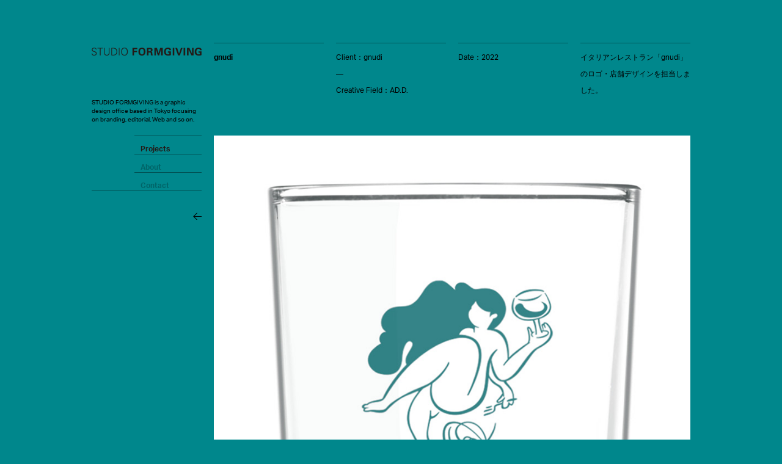

--- FILE ---
content_type: text/html; charset=UTF-8
request_url: https://soyaosaki.com/gnudi/
body_size: 2081
content:
<!DOCTYPE html>
<html lang="ja">
<head>
	<meta charset="UTF-8">
	<meta name="description" content="アートディレクター/デザイナーの大崎奏矢の運営するSTUDIO FORMGIVINGのウェブサイト。グラフィックデザインを中心にブランディング、ブックデザイン、WEBデザインなど様々な分野で活動中。">
	<meta name="viewport" content="width=device-width,initial-scale=1.0">
	<title>STUDIO FORMGIVING</title>
	<link rel="stylesheet" type="text/css" href="https://soyaosaki.com/wp-content/themes/sfg_theme_2025_6/style.css">
	<link rel="shortcut icon" href="https://soyaosaki.com/wp-content/themes/sfg_theme_2025_6/assets/favicon.ico" >
	<script type="text/javascript" src="https://soyaosaki.com/wp-content/themes/sfg_theme_2025_6/assets/js/jquery-1.11.1.min.js"></script>
	<script type="text/javascript" src="https://soyaosaki.com/wp-content/themes/sfg_theme_2025_6/assets/js/script.js"></script>
</head>
<body id="00878c">
	<div class="wrapper">
		<header class="menu">
			<div class="menu-head">
				<h1 class="menu-head--logo js-fade-in-1"><a href="/index/"><img class="menu-head--logo--item" src="https://soyaosaki.com/wp-content/themes/sfg_theme_2025_6/assets/image/site-logo.png" alt="STUDIO FORMGIVING"></a></h1>
				<p class="menu-head--description js-fade-in-2">STUDIO FORMGIVING is a graphic<br class="pc-only">
				design office based in Tokyo focusing<br class="pc-only">
				on branding, editorial, Web and so on.</p>
			</div>
			<nav class="gnav">
				<ul class="gnav--inner js-gnav-bar">
					<li class=" gnav--inner--item js-gnav-bounce js-fade-in-4"><a href="/index/" class="gnav--inner--item--link">Projects</a></li>
					<li class="gnav--inner--item js-gnav-bounce js-fade-in-5"><a href="/about/" class="gnav--inner--item--link">About</a></li>
					<li class="gnav--inner--item js-gnav-bounce js-fade-in-6"><a href="/contact/" class="gnav--inner--item--link">Contact</a></li>
				</ul>
				<p class="gnav--sns pc-only js-fade-in-8"></p>
			</nav>			<p class="back pc-only js-fade-in-8"><a href="index.html"><img src="https://soyaosaki.com/wp-content/themes/sfg_theme_2025_6/assets/image/back.png"></a></p>
		</header>

		<div class="content js-fade-in-9">
			<div class="works">
				<div class="works--text row150">
					<div class="works--text--inner title">
						gnudi<br>
					</div>
				</div>
				<div class="works--text row150">
					<div class="works--text--inner">
						Client：gnudi
—
Creative Field：AD.D.					</div>
				</div>
				<div class="works--text row150">
					<div class="works--text--inner">
						Date：2022					</div><!-- head -->
				</div><!-- text -->
				<div class="works--text row150 end">
					<div class="works--text--inner">
					イタリアンレストラン「gnudi」のロゴ・店舗デザインを担当しました。					</div>
				</div><!-- text -->


				<div class="works--images">
																		
<figure class="wp-block-image size-full"><img fetchpriority="high" decoding="async" width="886" height="886" src="https://soyaosaki.com/wp-content/uploads/2023/08/グループ-18.png" alt="" class="wp-image-548" srcset="https://soyaosaki.com/wp-content/uploads/2023/08/グループ-18.png 886w, https://soyaosaki.com/wp-content/uploads/2023/08/グループ-18-300x300.png 300w, https://soyaosaki.com/wp-content/uploads/2023/08/グループ-18-150x150.png 150w, https://soyaosaki.com/wp-content/uploads/2023/08/グループ-18-768x768.png 768w" sizes="(max-width: 886px) 100vw, 886px" /></figure>



<figure class="wp-block-image size-large"><img decoding="async" width="1024" height="1024" src="https://soyaosaki.com/wp-content/uploads/2023/08/グループ-17-1024x1024.png" alt="" class="wp-image-549" srcset="https://soyaosaki.com/wp-content/uploads/2023/08/グループ-17-1024x1024.png 1024w, https://soyaosaki.com/wp-content/uploads/2023/08/グループ-17-300x300.png 300w, https://soyaosaki.com/wp-content/uploads/2023/08/グループ-17-150x150.png 150w, https://soyaosaki.com/wp-content/uploads/2023/08/グループ-17-768x768.png 768w, https://soyaosaki.com/wp-content/uploads/2023/08/グループ-17.png 1181w" sizes="(max-width: 1024px) 100vw, 1024px" /></figure>



<figure class="wp-block-image size-large"><img decoding="async" width="1024" height="1024" src="https://soyaosaki.com/wp-content/uploads/2023/08/グループ-19-1024x1024.png" alt="" class="wp-image-550" srcset="https://soyaosaki.com/wp-content/uploads/2023/08/グループ-19-1024x1024.png 1024w, https://soyaosaki.com/wp-content/uploads/2023/08/グループ-19-300x300.png 300w, https://soyaosaki.com/wp-content/uploads/2023/08/グループ-19-150x150.png 150w, https://soyaosaki.com/wp-content/uploads/2023/08/グループ-19-768x768.png 768w, https://soyaosaki.com/wp-content/uploads/2023/08/グループ-19.png 1181w" sizes="(max-width: 1024px) 100vw, 1024px" /></figure>



<figure class="wp-block-image size-full"><img loading="lazy" decoding="async" width="769" height="768" src="https://soyaosaki.com/wp-content/uploads/2023/08/illust_アートボード-1-のコピー.png" alt="" class="wp-image-551" srcset="https://soyaosaki.com/wp-content/uploads/2023/08/illust_アートボード-1-のコピー.png 769w, https://soyaosaki.com/wp-content/uploads/2023/08/illust_アートボード-1-のコピー-300x300.png 300w, https://soyaosaki.com/wp-content/uploads/2023/08/illust_アートボード-1-のコピー-150x150.png 150w" sizes="auto, (max-width: 769px) 100vw, 769px" /></figure>



<figure class="wp-block-image size-full"><img loading="lazy" decoding="async" width="769" height="769" src="https://soyaosaki.com/wp-content/uploads/2023/08/illust_アートボード-1-のコピー-8.png" alt="" class="wp-image-552" srcset="https://soyaosaki.com/wp-content/uploads/2023/08/illust_アートボード-1-のコピー-8.png 769w, https://soyaosaki.com/wp-content/uploads/2023/08/illust_アートボード-1-のコピー-8-300x300.png 300w, https://soyaosaki.com/wp-content/uploads/2023/08/illust_アートボード-1-のコピー-8-150x150.png 150w" sizes="auto, (max-width: 769px) 100vw, 769px" /></figure>



<figure class="wp-block-image size-full"><img loading="lazy" decoding="async" width="769" height="769" src="https://soyaosaki.com/wp-content/uploads/2023/08/illust_アートボード-1-のコピー-7.png" alt="" class="wp-image-553" srcset="https://soyaosaki.com/wp-content/uploads/2023/08/illust_アートボード-1-のコピー-7.png 769w, https://soyaosaki.com/wp-content/uploads/2023/08/illust_アートボード-1-のコピー-7-300x300.png 300w, https://soyaosaki.com/wp-content/uploads/2023/08/illust_アートボード-1-のコピー-7-150x150.png 150w" sizes="auto, (max-width: 769px) 100vw, 769px" /></figure>



<figure class="wp-block-image size-full"><img loading="lazy" decoding="async" width="769" height="769" src="https://soyaosaki.com/wp-content/uploads/2023/08/illust_アートボード-1-のコピー-7-1.png" alt="" class="wp-image-554" srcset="https://soyaosaki.com/wp-content/uploads/2023/08/illust_アートボード-1-のコピー-7-1.png 769w, https://soyaosaki.com/wp-content/uploads/2023/08/illust_アートボード-1-のコピー-7-1-300x300.png 300w, https://soyaosaki.com/wp-content/uploads/2023/08/illust_アートボード-1-のコピー-7-1-150x150.png 150w" sizes="auto, (max-width: 769px) 100vw, 769px" /></figure>



<figure class="wp-block-image size-full"><img loading="lazy" decoding="async" width="769" height="769" src="https://soyaosaki.com/wp-content/uploads/2023/08/illust_アートボード-1-のコピー-6.png" alt="" class="wp-image-555" srcset="https://soyaosaki.com/wp-content/uploads/2023/08/illust_アートボード-1-のコピー-6.png 769w, https://soyaosaki.com/wp-content/uploads/2023/08/illust_アートボード-1-のコピー-6-300x300.png 300w, https://soyaosaki.com/wp-content/uploads/2023/08/illust_アートボード-1-のコピー-6-150x150.png 150w" sizes="auto, (max-width: 769px) 100vw, 769px" /></figure>



<figure class="wp-block-image size-full"><img loading="lazy" decoding="async" width="768" height="769" src="https://soyaosaki.com/wp-content/uploads/2023/08/illust_アートボード-1-のコピー-5.png" alt="" class="wp-image-556" srcset="https://soyaosaki.com/wp-content/uploads/2023/08/illust_アートボード-1-のコピー-5.png 768w, https://soyaosaki.com/wp-content/uploads/2023/08/illust_アートボード-1-のコピー-5-300x300.png 300w, https://soyaosaki.com/wp-content/uploads/2023/08/illust_アートボード-1-のコピー-5-150x150.png 150w" sizes="auto, (max-width: 768px) 100vw, 768px" /></figure>



<figure class="wp-block-image size-full"><img loading="lazy" decoding="async" width="768" height="768" src="https://soyaosaki.com/wp-content/uploads/2023/08/illust_アートボード-1-のコピー-4.png" alt="" class="wp-image-557" srcset="https://soyaosaki.com/wp-content/uploads/2023/08/illust_アートボード-1-のコピー-4.png 768w, https://soyaosaki.com/wp-content/uploads/2023/08/illust_アートボード-1-のコピー-4-300x300.png 300w, https://soyaosaki.com/wp-content/uploads/2023/08/illust_アートボード-1-のコピー-4-150x150.png 150w" sizes="auto, (max-width: 768px) 100vw, 768px" /></figure>



<figure class="wp-block-image size-full"><img loading="lazy" decoding="async" width="769" height="768" src="https://soyaosaki.com/wp-content/uploads/2023/08/illust_アートボード-1-のコピー-3.png" alt="" class="wp-image-558" srcset="https://soyaosaki.com/wp-content/uploads/2023/08/illust_アートボード-1-のコピー-3.png 769w, https://soyaosaki.com/wp-content/uploads/2023/08/illust_アートボード-1-のコピー-3-300x300.png 300w, https://soyaosaki.com/wp-content/uploads/2023/08/illust_アートボード-1-のコピー-3-150x150.png 150w" sizes="auto, (max-width: 769px) 100vw, 769px" /></figure>



<figure class="wp-block-image size-full"><img loading="lazy" decoding="async" width="769" height="768" src="https://soyaosaki.com/wp-content/uploads/2023/08/illust_アートボード-1-のコピー-2.png" alt="" class="wp-image-559" srcset="https://soyaosaki.com/wp-content/uploads/2023/08/illust_アートボード-1-のコピー-2.png 769w, https://soyaosaki.com/wp-content/uploads/2023/08/illust_アートボード-1-のコピー-2-300x300.png 300w, https://soyaosaki.com/wp-content/uploads/2023/08/illust_アートボード-1-のコピー-2-150x150.png 150w" sizes="auto, (max-width: 769px) 100vw, 769px" /></figure>
									</div>

			</div><!-- row150 -->

			<p class="to-top sp-only"><img class="to-top--image js-totop" src="https://soyaosaki.com/wp-content/themes/sfg_theme_2025_6/assets/image/top.png" /></p>
			<p class="gnav--sns sp-only"><a class="gnav--sns--link" href="https://www.facebook.com/soya.osaki" target="_blank">Facebook</a><a class="gnav--sns--link" href="https://www.behance.net/souyaosaki" target="_blank">Behance</a></p>

			<footer class="copyright js-fade-in-8">&copy;2016–2026 soya ohsaki</footer>
		</div><!-- sumblist -->

	</div><!-- wrapper -->

	<script src="https://use.typekit.net/gmv6eua.js"></script>
	<script>try{Typekit.load({ async: true });}catch(e){}</script>
<script>
  (function(i,s,o,g,r,a,m){i['GoogleAnalyticsObject']=r;i[r]=i[r]||function(){
  (i[r].q=i[r].q||[]).push(arguments)},i[r].l=1*new Date();a=s.createElement(o),
  m=s.getElementsByTagName(o)[0];a.async=1;a.src=g;m.parentNode.insertBefore(a,m)
  })(window,document,'script','//www.google-analytics.com/analytics.js','ga');
  ga('create', 'UA-73412882-1', 'auto');
  ga('send', 'pageview');
</script>
</body>
</html>

--- FILE ---
content_type: text/css
request_url: https://soyaosaki.com/wp-content/themes/sfg_theme_2025_6/style.css
body_size: 2036
content:
/*
Theme Name: sfg_theme_2025_6
Author: yojirosugimoto
Description: theme for sfg
Version: 1.1
*/

*{
	padding: 0;
	margin: 0;
}
html{
	height: 100%;
	width: 100%;
}
body{
	background-color: #f6f6f3;
	height: 100%;
	width: 100%;
	font-size: 12px;
	font-family: "aktiv-grotesk", "ヒラギノ角ゴ ProN W3", "Hiragino Kaku Gothic ProN", "メイリオ", Meiryo, sans-serif;
	text-rendering: optimizeLegibility;
	-webkit-transition: background-color .41s;
	-o-transition: background-color .41s;
	transition: background-color .41s;
}
a{
	color: #231815;
	text-decoration: none;
}
a::selection,
h1::selection,
h2::selection,
h3::selection,
p::selection,
span::selection,
li::selection,
div::selection,
br::selection,
img::selection {
	background: transparent;
	color: #afafaf;
}
a::-moz-selection,
h1::-moz-selection,
h2::-moz-selection,
h3::-moz-selection,
p::-moz-selection,
span::-moz-selection,
li::-moz-selection,
div::-moz-selection,
br::-moz-selection,
img::-moz-selection {
	background: transparent;
	color: #afafaf;
}

@media (min-width: 761px){
.sp-only{
	display: none;	
}

/*----------
wrapper
----------*/
.wrapper{
	height: auto;
	position: relative;
	margin: 0 auto;
	width: 980px;
}
.menu{
	height: auto;
	position: fixed;
	top: 70px;
	width: 180px;
}
.menu-head{
	height: 132px;
	margin-bottom: 20px;
	position: relative;
	width: 180px;
}
.menu-head--description{
	top: 90px;
	font-size: 10px;
	font-weight: 400;
	left: 0;
	line-height: 1.4em;
	position: absolute;
	opacity: 0;
	-webkit-transition: opacity .5s, top .5s;
	-o-transition: opacity .5s, top .5s;
	transition: opacity .5s, top .5s;
}
.menu-head--logo{
	position: relative;
	top: -7px;
	opacity: 0;
	-webkit-transition: opacity .5s, top .5s;
	-o-transition: opacity .5s, top .5s;
	transition: opacity .5s, top .5s;
}
.menu-head--logo--item{
	height: auto;
	width: 180px;
}

/*----------
gnav
----------*/
.gnav{
	height: auto;
	width: 180px;
}
.gnav--inner{
	-webkit-box-sizing: border-box;
	-moz-box-sizing: border-box;
	box-sizing: border-box;
	position: relative;
	top: 0px;
	height: auto;
	padding-left: 70px;
	width: 0%;
	-webkit-transition: width 1.5s cubic-bezier(.03,.74,0,.99);
	-o-transition: 			width 1.5s cubic-bezier(.03,.74,0,.99);
	transition:					width 1.5s cubic-bezier(.03,.74,0,.99);
}
.gnav--inner--item{
	border-top: 1px solid #00000066;
	height: 29px;
	list-style-type: none;
	overflow: visible;
	opacity: 0;
	position: relative;
	top: 0px;
	width: 100%;
	-webkit-transition:	opacity .5s, top .5s; 
	-o-transition: 			opacity .5s, top .5s; 
	transition:					opacity .5s, top .5s; 
}

.gnav--inner--item--link{
	-webkit-box-sizing: border-box;
	-moz-box-sizing: border-box;
	box-sizing: border-box;
	color: #00000044;
	font-weight: 700;
	height: 100%;
	left: 0;
	padding: 8px 0 12px 10px;
	position: absolute;
	top: 0;
	width: 100%;
	-webkit-transition: color .1s;
	-o-transition: color .1s;
	transition: color .1s;
}
.gnav--inner--item--link:hover,
.gnav--inner--item--link.present{
	color: #231815;
}
.gnav--inner--item--news{
	left: -70px;
	opacity: 0;
	position: relative;
	top: 0;
	-webkit-transition: opacity .5s, top .5s;
	-o-transition: opacity .5s, top .5s;
	transition: opacity .5s, top .5s;		
}
.gnav--inner--item--link--image{
	height: auto;
	top: 0px;
	width: 180px;
}
.gnav--sns{
	border-top: 1px solid #00000066;
	height: auto;
	padding-top: 10px;
	position: relative;
	top: 0;
	width: 100%;
	opacity: 0;
	-webkit-transition: opacity .5s, top .5s;
	-o-transition: opacity .5s, top .5s;
	transition: opacity .5s, top .5s;	
}
.gnav--sns--link{
	display: inline-block;
	font-style: italic;
	font-weight: 400;
	margin-right: 10px;
}
.gnav--sns--link:hover{
	text-decoration: underline;
}
.back{
	opacity: 0;
	position: relative;
	margin-top: 20px;
	text-align: right;
	top: 0;
	-webkit-transition: opacity .5s, top .5s;
	-o-transition: opacity .5s, top .5s;
	transition: opacity .5s, top .5s;		
}

/*----------
sumblist
----------*/
.sumblist{
	float: right;
	height: auto;
	margin: 70px 0;
	position: relative;
	top: 0px;
	width: 780px;
	opacity: 0;
	-webkit-transition: opacity .5s, top .5s;
	-o-transition: opacity .5s, top .5s;
	transition: opacity .5s, top .5s;	
}
.sumblist--inner{
	overflow: auto;
	height: auto;
	width: 100%;
}
.sumblist--inner--item{
	height: 132px;
	float: left;
	list-style-type: none;
	opacity: 0;
	position: relative;
	margin-right: 20px;
	margin-bottom: 20px;
	top: 0;
	width: 180px;
	-webkit-transition: opacity .3s, top .5s;
	-o-transition: opacity .3s, top .5s;
	transition: opacity .3s, top .5s;
}
.sumblist--inner--item:hover{
	opacity: .7 !important;
}
.sumblist--inner--item--link{
	display: block;
	height: 100%;
	left: 0;
	position: absolute;
	top: 0;
	width: 100%;
}
.sumblist--inner--item--link--image{
	height: 100%;
	left: 0;
	line-height: 0;
	position: absolute;
	top: 0;
	width: 100%;
}

/*----------
content
----------*/
.content{
	float: right;
	height: auto;
	margin: 70px 0;
	opacity: 0;
	overflow: auto;	
	position: relative;
	top: 0;
	width: 780px;
	-webkit-transition: opacity .5s, top .5s;
	-o-transition: opacity .5s, top .5s;
	transition: opacity .5s, top .5s;	
}
.content--contact{
	height: 150px;
}
.content--head{
	-webkit-box-sizing: border-box;
	-moz-box-sizing: border-box;
	box-sizing: border-box;
	border-top: 1px solid #00000066;
	float: left;
	font-weight: 700;
	height: auto;
	margin-right: 20px;
	padding-top: 3px;
}

.content--inner{
	float: left;
	height: auto;
	line-height: 18px;
	margin-right: 20px;
	width: 180px;
}
.content--inner.en{
	margin-right: 0;
}

/*----------
works
----------*/
.works--text{
	height: auto;
	float: left;
	margin-right: 20px;
	overflow: auto;
	width: 180px;
}
.works--text.end{
	margin-right: 0;
}
.works--text--inner{
	-webkit-box-sizing: border-box;
	-moz-box-sizing: border-box;
	box-sizing: border-box;
	border-top: 1px solid #00000066;
	font-weight: 300;
	height: auto;
	padding-top: 10px;
	width: 100%;
}
.works--text--inner.title{
	font-weight: 700;
}
.works--images{
	clear: both;
	height: auto;
	width: 100%;
}
.works--images img{
	height: auto;
	margin-bottom: 20px;
	width: 100%;
}

/*----------
map
----------*/
.map{
	height: 608px;
	width: 580px;
}

/*----------
news
----------*/
.news{
	opacity: 0;
	position: relative;
	top: 0;
	-webkit-transition: opacity .5s, top .5s;
	-o-transition: opacity .5s, top .5s;
	transition: opacity .5s, top .5s;
}
.news--head{
	-webkit-box-sizing: border-box;
	-moz-box-sizing: border-box;
	box-sizing: border-box;
	border-top: 1px solid #00000066;
	float: left;
	font-weight: 700;
	height: auto;
	margin-right: 20px;
	padding-top: 3px;
}
.news--images{
	float: left;
	height: auto;
	width: 380px;
}
.news--images--image{
	height: auto;
	margin-bottom: 20px;
	width: 380px;
}

/*----------
set
----------*/
.row150{
	height: 152px;
}
.row300{
	height: 304px;
}
.row450{
	height: 456px;
}
.row600{
	height: 608px;
}
.onecol{
	width: 180px;
}
.twocol{
	width: 380px;
}
.outer-link{
	color: #afafaf;
	display: block;
	margin-top: 10px;
	-webkit-transition: color .3s;
	-o-transition: color .3s;
	transition: color .3s;
}
.outer-link:hover{
	color: #00000066;
	text-decoration: underline;
}
/*----------
copyright
----------*/
.copyright{
	color: rgba(0,0,0,.5);
	clear: both;
	float: right;
	font-weight: 400;
	letter-spacing: .02em;
	margin-top: 20px;
	opacity: 0;
	position: relative;
	top: 0;
	-webkit-transition: opacity .5s, top .5s;
	-o-transition: opacity .5s, top .5s;
	transition: opacity .5s, top .5s;
}
}




/*---------------sp-------------------*/




@media(max-width: 760px){
.wrapper{
	-webkit-box-sizing: border-box;
	-moz-box-sizing: border-box;
	box-sizing: border-box;
	height: 100%;
	padding: 20px;
	width: 100%;
}
.pc-only{
	display: none;	
}
/*----------
menu
----------*/
.menu{
	height: auto;
	width: 100%;
}
.menu-head{
	height: auto;
	padding-top: 40px;
	width: 100%;
}
.menu-head--logo{
	height: auto;
	margin-bottom: 100px;
	position: relative;
	top: 0px;
	width: 100%;
	opacity: 0;
	-webkit-transition: opacity .5s, top .5s;
	-o-transition: opacity .5s, top .5s;
	transition: opacity .5s, top .5s;
}
.menu-head--logo--item{
	height: auto;
	width: 100%;
}
.menu-head--description{
	font-size: 13px;
	font-style: italic;
	height: auto;
	line-height: 18px;
	margin-bottom: 30px;
	position: relative;
	top: 0;
	width: 100%;
	opacity: 0;
	-webkit-transition: opacity .5s, top .5s;
	-o-transition: opacity .5s, top .5s;
	transition: opacity .5s, top .5s;	
}
/*----------
gnav
----------*/
.gnav{
	height: auto;
	position: relative;
	top: 0;
	width: 100%;
}
.gnav--inner{
	height: auto;
	width: 0%;
	position: relative;
	top: 0;
	-webkit-transition: width 1.5s cubic-bezier(.03,.74,0,.99);
	-o-transition: 			width 1.5s cubic-bezier(.03,.74,0,.99);
	transition:					width 1.5s cubic-bezier(.03,.74,0,.99);
}
.gnav--inner--item{
	border-top: 1px solid #00000066;
	height: 40px;
	list-style-type: none;
	opacity: 0;
	overflow: visible;
	padding-top: 10px;
	position: relative;
	top: 0;
	-webkit-transition:	opacity .5s, top .5s; 
	-o-transition: 			opacity .5s, top .5s; 
	transition:					opacity .5s, top .5s; 
	width: 100%;
}
.gnav--inner--item--link{
	-webkit-box-sizing: border-box;
	-moz-box-sizing: border-box;
	box-sizing: border-box;
	color: #00000044;
	font-size: 14px;
	font-weight: 700;
	padding-left: 20px;
}
.gnav--inner--item--link.present{
	color: #231815;
}
.gnav--sns{
	border-top: 1px solid #00000066;
	padding-top: 10px;
	-webkit-transition: width .3s;
	-o-transition: width .3s;
	transition: width .3s;
	width: 85%;
}
.gnav--sns--link{
	margin-right: 20px;
	font-style: italic;
}

/*----------
sumblist
----------*/
.sumblist{
	height: auto;
	margin-top: 40px;
	overflow: auto;
	position: relative;
	top: 0;
	width: 100%;
	opacity: 0;
	-webkit-transition: opacity .5s, top .5s;
	-o-transition: opacity .5s, top .5s;
	transition: opacity .5s, top .5s;
}
.sumblist--inner{
	height: auto;
	overflow: auto;
	padding-bottom: 10px;	
	position: relative;
	width: 100%;
}
.sumblist--inner--item{
	float: left;
	height: auto;
	list-style-type: none;
	margin-right: 4%;
	margin-bottom: 16px;
	width: 48%;
}
.sumblist--inner--item--link{
	height: 100%;
	width: 100%;
}
.sumblist--inner--item--link--image{
	height: auto;
	width: 100%;
}
.to-top{
	bottom: 20px;
	display: inline-block;
	right: 20px;
	height: auto;
	position: fixed;
	text-align: right;
	width: 100%;
}
.to-top--image{
	opacity: 0;
	height: auto;
	width: 24px;
	-webkit-transition: opacity .75s;
	-o-transition: opacity .75s;
	transition: opacity .75s;
}
/*----------
works
----------*/
.works{
	margin-top: 40px;
}
.works--text{
	height: auto;
	float: left;
	margin-right: 20px;
	overflow: auto;
	width: 100%;
}
.works--text.end{
	margin-right: 0;
	margin-bottom: 40px;
}
.works--text--inner{
	-webkit-box-sizing: border-box;
	-moz-box-sizing: border-box;
	box-sizing: border-box;
	font-weight: 300;
	height: auto;
	padding-top: 0;
	padding-left: 20px;
	width: 100%;
}
.works--text--inner.title{
	border-top: 1px solid #00000066;
	font-weight: 700;
	margin-bottom: 40px;
	padding-left: 0;
	padding-top: 10px;
	width: 100%;
}
.works--images{
	clear: both;
	height: auto;
	width: 100%;
}
.works--images img{
	height: auto;
	margin-bottom: 20px;
	width: 100%;
}
/*----------
content
----------*/
.content{
	height: auto;
	opacity: 0;
	overflow: auto;	
	position: relative;
	margin-top: 40px;
	top: 0;
	width: 100%;
	-webkit-transition: opacity .5s, top .5s;
	-o-transition: opacity .5s, top .5s;
	transition: opacity .5s, top .5s;	
}
.content--contact{
	height: 150px;
}
.content--head{
	-webkit-box-sizing: border-box;
	-moz-box-sizing: border-box;
	box-sizing: border-box;
	border-top: 1px solid #00000066;
	font-weight: 700;
	height: auto;
	margin-bottom: 40px;
	padding-top: 3px;
}

.content--inner{
	-webkit-box-sizing: border-box;
	-moz-box-sizing: border-box;
	box-sizing: border-box;
	height: auto;
	line-height: 18px;
	margin-bottom: 40px;
	margin-right: 20px;
	padding-left: 20px;
	width: 100%;
}
.content--inner.en{
	margin-right: 0;
}

/*----------
map
----------*/
.map{
	height: 430px;
	margin-bottom: 40px;
	width: 100%;
}


/*----------
news
----------*/
.news{
	margin-bottom: 20px;
	opacity: 0;
	position: relative;
	top: 0;
	-webkit-transition: opacity .5s, top .5s;
	-o-transition: opacity .5s, top .5s;
	transition: opacity .5s, top .5s;
}
.news--head{
	-webkit-box-sizing: border-box;
	-moz-box-sizing: border-box;
	box-sizing: border-box;
	border-top: 1px solid #00000066;
	margin-bottom: 20px;
	font-weight: 700;
	height: auto;
	padding-top: 3px;
}
.news--images{
	height: auto;
	width: 100%;
}
.news--images--image{
	height: auto;
	margin-bottom: 20px;
	width: 100%;
}

/*----------
set
----------*/
.outer-link{
	color: #00000066;
	display: block;
	margin-top: 10px;
	text-decoration: underline;
	-webkit-transition: color .3s;
	-o-transition: color .3s;
	transition: color .3s;
}

/*----------
copyright
----------*/
.copyright{
	color: #afafaf;
	display: block;
	font-weight: 400;
	margin-top: 40px;
	padding-bottom: 26px;
	text-align: left;
}
}

--- FILE ---
content_type: application/javascript
request_url: https://soyaosaki.com/wp-content/themes/sfg_theme_2025_6/assets/js/script.js
body_size: 1589
content:
$(function(){
	function presentPage(){
		var pageName = $(location).attr('pathname');
		var pageName = pageName.slice(1,-1);
		if(pageName == 'about'){
			$('.gnav--inner--item:nth-of-type(2) .gnav--inner--item--link').addClass('present');
		}else if(pageName == 'contact'){
			$('.gnav--inner--item:nth-of-type(3) .gnav--inner--item--link').addClass('present');
		}else if(pageName == 'news'){
			$('.gnav--inner--item:nth-of-type(4) .gnav--inner--item--link').addClass('present');
		}else{
			$('.gnav--inner--item:nth-of-type(1) .gnav--inner--item--link').addClass('present');
		}
	}
	presentPage();

	function pageColor(){
		var pageName = $(location).attr('pathname');
		var pageName = pageName.slice(1);
		if(pageName){
			let pageCol = '#' + $('body').attr('id');
			$('body').css('background-color',pageCol);
		}else{
			$('body').css('background-color','#f6f6f3');
		}
	}
	pageColor();


    function pageOpenFunc(selector, time) {
        var readyPosition = $(selector).css('top');
        readyPosition = parseInt(readyPosition, 10);
        $(selector).css('top', readyPosition - 20);
        setTimeout(function() {
            $(selector).css({ opacity: 1, top: readyPosition });
        }, time);
    }

    function pageMoveFunc(selector, time) {
        var presentPosition = $(selector).css('top');
        presentPosition = parseInt(presentPosition, 10);
        var movePosition = presentPosition + 20;
        setTimeout(function() {
            $(selector).css({ opacity: 0, top: movePosition });
        }, time);
    }

    function initiateFadeInEffects() {
        var fadeTime = 100;
        for (var i = 1; i <= 9; i++) {
            var fadeNum = [];
            fadeNum[i] = i;
            var fadeClass = '.js-fade-in-' + fadeNum[i];
            pageOpenFunc(fadeClass, fadeTime);
            fadeTime += 100;
        }

        $('.js-fade-array').each(function(i) {
            var me = $(this);
            var delayArray = [];
            delayArray[i] = 500 + i * 50;
            var readyPosition = me.css('top');
            readyPosition = parseInt(readyPosition, 10);
            me.css('top', readyPosition - 20);
            setTimeout(function() {
                me.css({ opacity: 1, top: readyPosition });
            }, delayArray[i]);
        });
    }

    function handleBackButton() {
        initiateFadeInEffects();

        // すべてのフェードアウトされた要素をリセット
        for (var i = 1; i <= 9; i++) {
            var fadeClass = '.js-fade-in-' + i;
            $(fadeClass).css({ opacity: 1, top: parseInt($(fadeClass).css('top'), 10) });
        }
        $('.js-fade-array').each(function() {
            $(this).css({ opacity: 1, top: parseInt($(this).css('top'), 10) });
        });
    }

    $(document).ready(function() {
        // ページの読み込みが完了した際にフェードイン効果を実行
        initiateFadeInEffects();

        $('a').on('click', function() {
            // ... [クリックイベントの内容]
        });

        // ブラウザの「戻る」ボタンの検出
        $(window).on('popstate', function() {
            handleBackButton();
        });
    });

    // pageshowイベントでページが表示されたときに動作するようにします
    $(window).on('pageshow', function(event) {
        if (event.originalEvent.persisted) { // ページがキャッシュからロードされた場合
            handleBackButton();
        }
    });



	setTimeout(function(){
		$('.js-gnav-bar').css('width','100%');
	},600);

	if (window.matchMedia('(min-width: 761px)').matches) {	//PC
		$('.js-sumblist').children('li:nth-child(4n)').css('margin-right','0');
		$('.js-gnav-bounce').hover(function(){
			$(this).stop().animate({width:'90%'},100,'swing');
		},function(){
			$(this).stop().animate({width:'100%'},100,'swing');
		});
	}else{	//SP
		var _touch = ('ontouchstart' in document) ? 'touchstart' : 'click';
		$('.js-sumblist').children('li:nth-child(2n)').css('margin-right','0');
		$('.js-totop').on(_touch,this,function(){
				$('html,body').animate({scrollTop:0},500,'swing');
		});
		$('.works').children('.works--text:gt(1)').before(
			'<div class="works--text row150"><div class="works--text--inner">—<br></div></div>'
		);

		$(window).scroll(function(){
			var scroll  		 = $(window).scrollTop();
			if(scroll > 300){
				$('.js-totop').css('opacity','1');
			}else{
				$('.js-totop').css('opacity','0');
			}

			var documentHeight = $(document).height();
			var curentPosition = documentHeight - scroll;
			if(curentPosition < 700){
				setTimeout(function(){
					$('.gnav--sns').css('width','100%');
				},500);
			}else if(701 < curentPosition){
				$('.gnav--sns').css('width','85%');
			}
		});
	};

	function check() {
	  $('.works--text--inner').each(function(){
	  	  var textValue = $(this).text();
			  	  textValue = textValue.split("\n").join("<br>");
			  	  textValue = textValue.replace(/^<br>\s+/,'');
	  	  $(this).html(textValue);
	  	});
	}
	check();

});

--- FILE ---
content_type: text/plain
request_url: https://www.google-analytics.com/j/collect?v=1&_v=j102&a=1597565705&t=pageview&_s=1&dl=https%3A%2F%2Fsoyaosaki.com%2Fgnudi%2F&ul=en-us%40posix&dt=STUDIO%20FORMGIVING&sr=1280x720&vp=1280x720&_u=IEBAAEABAAAAACAAI~&jid=909562394&gjid=318555128&cid=932209361.1768422798&tid=UA-73412882-1&_gid=1817380574.1768422798&_r=1&_slc=1&z=592291299
body_size: -450
content:
2,cG-MKB2PF1N93